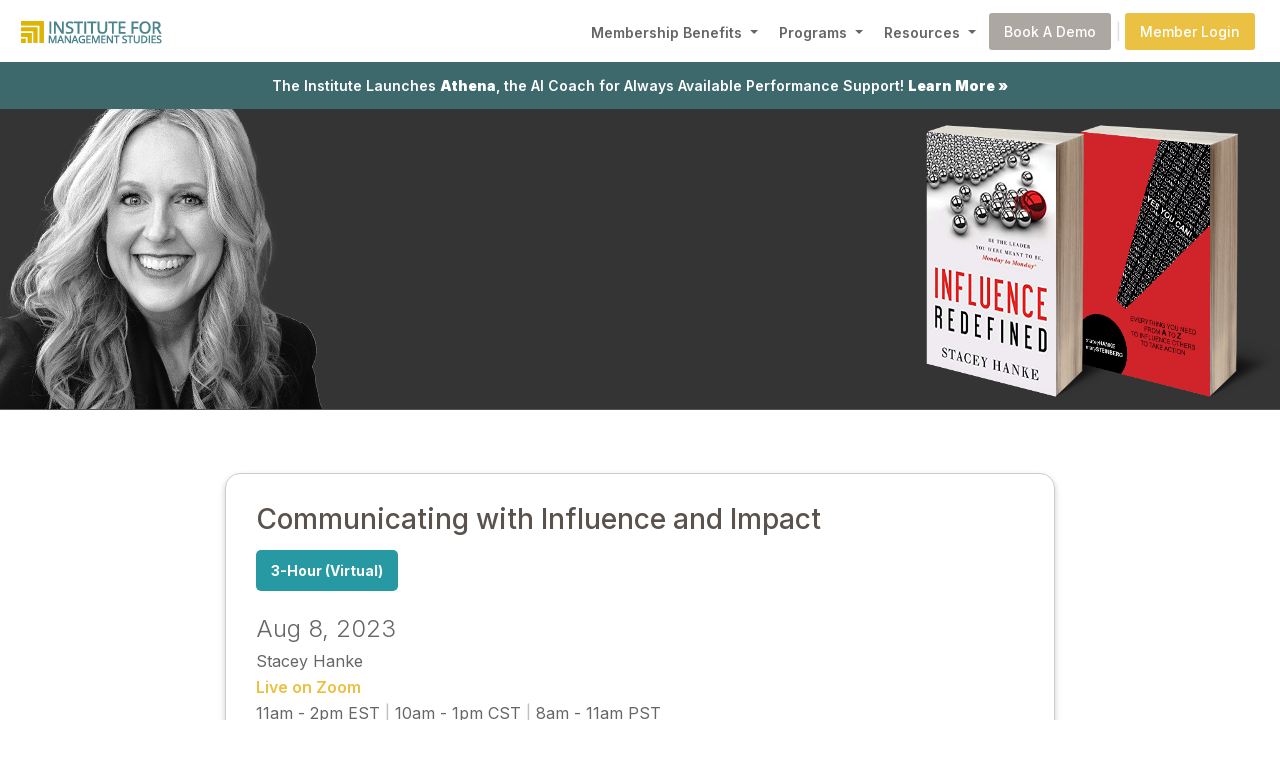

--- FILE ---
content_type: text/html; charset=ISO-8859-1
request_url: https://ims-online.com/outline/Communicating-with-Influence-and-Impact/6882/27
body_size: 7549
content:
<!DOCTYPE html>
<html lang="en">
<head>





    <title>Communicating with Influence and Impact</title>
    

    <!-- meta tags -->    
    <meta http-equiv="Content-Type" content="text/html; charset=utf-8" />  
    <meta http-equiv="cache-control" content="no-cache" />
    <meta http-equiv="Expires" content="-1">
    <meta http-equiv="Pragma" content="no-cache">
    <meta name="language" content="english" />
    <meta name="document-type" content="Public" />
    <meta name="keywords" content="Communicating,with,Influence,Impact" />
    <meta name="description" content="<p>In today's virtual, in-person and hybrid world communicating with influence is harder and more critical than it's ever been. How you communicate de..." />



    <meta name="viewport" content="width=device-width, initial-scale=1.0">

<link rel="preconnect" href="https://fonts.googleapis.com">
<link rel="preconnect" href="https://fonts.gstatic.com" crossorigin>
<link href="https://fonts.googleapis.com/css?family=Inter:100,200,300,400,500,600,700,800,900" rel="stylesheet">

<!--<link rel="icon" type="image/png" href="/images/favicon.png">-->

<link rel="stylesheet" href="/js/bootstrap5/css/bootstrap.min.css?v=1768965508">
<link rel="stylesheet" href="/css/ims-stylesheet.css?v=1768965508">

<!-- Bootstrap Icons -->
<link href="https://cdn.jsdelivr.net/npm/bootstrap-icons@1.11.3/font/bootstrap-icons.css" rel="stylesheet">







</head>
<body>
<!-- navbar -->
<nav class="navbar navbar-expand-lg navbar-custom">
<div class="container-fluid align-items-center mx-2">


    <a class="navbar-brand" style="padding:8px 0; margin:0;" href="/"><img src="/images/logo.png?v=1768965508" alt="Institute for Management Studies" /></a>


    <button class="navbar-toggler" type="button" data-bs-toggle="collapse" data-bs-target="#navbarSupportedContent" aria-controls="navbarSupportedContent" aria-expanded="false" aria-label="Toggle navigation">
    <span class="navbar-toggler-icon"></span>
    </button>

    <div class="collapse navbar-collapse justify-content-start" id="navbarSupportedContent">
    <ul class="navbar-nav ms-auto align-items-center">


        <!-- mega menu for Membership Benefits -->
        <li class="nav-item dropdown position-static">
            
            <a class="nav-link dropdown-toggle" href="#" role="button" data-bs-toggle="dropdown" aria-expanded="false" style="margin-top: 3px;">
            Membership Benefits
            </a>

            <div class="dropdown-menu border-0 shadow p-4 w-100 mx-auto" style="max-width: 1000px; left: 0; right: 0;">
            <div class="row">
                
                <div class="col-12 col-lg-4 mb-4 mb-lg-0">
                    
                    <h6 class="text-uppercase fw-bold mb-2">Expert-Driven Learning</h6>
                    
                    <a class="dropdown-item" href="/experts/">
                    <i class="bi bi-person-badge me-2 d-none d-lg-inline"></i>Learning from Trusted Experts
                    </a>
                    
                    <a class="dropdown-item" href="/microlearning/">
                    <i class="bi bi-lightbulb me-2 d-none d-lg-inline"></i>3,000+ Microcoaching Lessons
                    </a>
                    
                    <a class="dropdown-item" href="/ai-coach/">
                    <i class="bi bi-cpu me-2 d-none d-lg-inline"></i>24/7 AI Coaching in the Flow of Work
                    </a>

                </div>

                <div class="col-12 col-lg-4 mb-4 mb-lg-0">
                    
                    <h6 class="text-uppercase fw-bold mb-2">Professional Growth</h6>
                    
                    <a class="dropdown-item" href="/supporting-hr/">
                    <i class="bi bi-briefcase me-2 d-none d-lg-inline"></i>Supporting Your HR/L&D Role
                    </a>
                    
                    <a class="dropdown-item" href="/coaching/">
                    <i class="bi bi-people me-2 d-none d-lg-inline"></i>ICF-Certified Coaching
                    </a>
                    
                    <a class="dropdown-item" href="/membership/">
                    <i class="bi bi-graph-up-arrow me-2 d-none d-lg-inline"></i>Boosting Learning & Engagement
                    </a>

                </div>

                <div class="col-12 col-lg-4">
                    <h6 class="text-uppercase fw-bold mb-2">Get Started</h6>
                    <!--<a class="dropdown-item" href="membership.php"><i class="bi bi-check-circle me-2 d-none d-lg-inline"></i>Why IMS Membership Works</a>-->
                    <a class="dropdown-item" href="/contact/">
                    <i class="bi bi-calendar-event me-2 d-none d-lg-inline"></i>Book a Demo - Contact Us
                    </a>
                </div>

            </div>
            </div>

        </li>


        <!-- mega menu for Programs -->
        <li class="nav-item dropdown position-static">
        <a class="nav-link dropdown-toggle" href="#" role="button" data-bs-toggle="dropdown" aria-expanded="false" style="margin-top: 3px;">
        Programs
        </a>

        <div class="dropdown-menu border-0 shadow p-4 w-100 mx-auto" style="max-width: 1000px; left: 0; right: 0;">

            <!-- Overview Link -->
            <div class="mb-3">

                <a class="dropdown-item" href="/programs/" style="font-size: 1.15rem !important; font-weight: 600 !important; padding-top: 6px; padding-bottom: 6px;">
                <i class="bi bi-calendar3 me-2 d-none d-lg-inline"></i>View All Upcoming Programs
                </a>

                <hr class="my-2">
            </div>


            <div class="row">

                <div class="col-12 col-lg-4 mb-4 mb-lg-0">
                    
                    <h6 class="text-uppercase fw-bold mb-2">In Person &amp; Live Virtual Events</h6>
                    
                    
                    
                    <a class="dropdown-item" href="/virtual-learning-journey/">
                    <i class="bi bi-laptop me-2 d-none d-lg-inline"></i>Skills Development Journeys - 2.5-Hour
                    </a>
                    
                    <a class="dropdown-item" href="/complimentary-leadership-skills/">
                    <i class="bi bi-clock-history me-2 d-none d-lg-inline"></i>Complimentary Programs - 1-Hour
                    </a>


                    <a class="dropdown-item" href="/programs-overview/">
                    <i class="bi bi-diagram-3 me-2 d-none d-lg-inline"></i>Programs Overview
                    </a>


                </div>

                <div class="col-12 col-lg-4 mb-4 mb-lg-0">
                    
                    <h6 class="text-uppercase fw-bold mb-2">Focused Learning Tracks</h6>
                    
                    <a class="dropdown-item" href="/new-manager-program/">
                    <i class="bi bi-person-gear me-2 d-none d-lg-inline"></i>New Manager Program
                    </a>

                    <a class="dropdown-item" href="/strategic-series/">
                    <i class="bi bi-lightbulb me-2 d-none d-lg-inline"></i>Strategic Thinking Series
                    </a>
                    
                    <a class="dropdown-item" href="/leadership-and-development/">
                    <i class="bi bi-chat-quote me-2 d-none d-lg-inline"></i>Special L&amp;D Events
                    </a>

                </div>

                <div class="col-12 col-lg-4">
                    <h6 class="text-uppercase fw-bold mb-2">Custom Solutions</h6>
                    <a class="dropdown-item" href="/custom-programs/">
                    <i class="bi bi-tools me-2 d-none d-lg-inline"></i>Tailored Programs for Your Team
                    </a>
                </div>

            </div>

        </div>
        </li>


        <!-- mega menu for Resources -->
        <li class="nav-item dropdown position-static">
        <a class="nav-link dropdown-toggle" href="#" role="button" data-bs-toggle="dropdown" aria-expanded="false" style="margin-top: 3px;">
        Resources
        </a>

        <div class="dropdown-menu border-0 shadow p-4 w-100 mx-auto" style="max-width: 1000px; left: 0; right: 0;">
        <div class="row">

            <div class="col-12 col-lg-6 mb-4 mb-lg-0">
                
                <h6 class="text-uppercase fw-bold mb-2">Member Resources</h6>
                
                <a class="dropdown-item" href="/member-list/">
                <i class="bi bi-list-check me-2 d-none d-lg-inline"></i>The Institute Membership List
                </a>
                
                <a class="dropdown-item" href="/advisors/">
                <i class="bi bi-people-fill me-2 d-none d-lg-inline"></i>Your Talent Growth Advisors
                </a>

            </div>

            <div class="col-12 col-lg-6">
                
                <h6 class="text-uppercase fw-bold mb-2">&nbsp;</h6>
                
                <a class="dropdown-item" href="/podcasts-goodleadership/">
                <i class="bi bi-broadcast-pin me-2 d-none d-lg-inline"></i>The Good Leadership Podcast
                </a>


                <a class="dropdown-item" href="/attendee-dashboard/">
                <i class="bi bi-award me-2 d-none d-lg-inline"></i>Attendee Dashboard
                </a>

            </div>

        </div>
        </div>
        </li>


        <li class="px-0 pt-3 py-lg-0"><a href="/contact/" class="nav-button-demo">Book A Demo</a></li>
        <li class="ps-0 pe-1 d-none d-lg-block"><span style="color: #ddd;">|</span></li>
        <li class="px-0 py-4 py-lg-0"><a href="https://admin.ims-online.com/index.php?r=site%2Flogin" class="nav-button-member">Member Login</a></li>



    </ul>
    </div>

</div>
</nav>
<!-- [end] navbar -->


    <!-- Modal -->
    <div class="modal fade" id="sched-cart"
        tabindex="-1" role="dialog"
        aria-labelledby="sched-cartTitle"
        aria-hidden="true">

        <div class="modal-dialog" role="document">
            <div class="modal-content" style="width:720px;">
                <div class="modal-header">
    <h4 style="color:#4aa3ab;">Course of Study</h4>
                   <button type="button" class="close"
                        data-dismiss="modal" id="close-sched-btn"
                        aria-label="Close">
                        <span aria-hidden="true">
                            Ã—</span>
                    </button>
                </div>
                <div>
                    <h5 style="text-align:center;">Your Selected Upcoming IMS Programs</h5>
                </div>
                <div class="modal-body" id="selected-ssn-list">
                    <p>-------</p>
                </div>

                <div class="" id="add-status" style="color:green;padding-left: 20px;">
                    <p>&nbsp;</p>
                </div>
                <div class="modal-footer">
                    <button type="button"
                        class="btn btn-primary" id="register-multi-now">
                        Register Now
                    </button>

                    <button type="button"
                        class="btn btn-secondary"
                         data-dismiss="modal" id="not-yet-reg">
                        <!-- data-dismiss="modal"> -->
                        Register Later
                    </button>

                </div>
            </div>
        </div>
    </div>

<div id="cart-button" style="display:none;">
    <h5 style="color:#4aa3ab;padding: 2px 6px;" id="reopen-cart"  data-toggle="modal" data-target="#sched-cart">View Your Selections &raquo;</h5>
    <!-- <button type="button" class="close"
                        aria-label="Close">
                        <span aria-hidden="true">
                            Ã—</span></button> -->
</div>




<div class="container-fluid">



    <!-- AI Link -->
<div class="row d-flex p-0 text-center highlight-bar">

    <a class="button-highlight-bar my-2" href="/ai-coach/">The Institute Launches <strong>Athena</strong>, the AI Coach for Always Available Performance Support! <strong>Learn More &raquo;</a>

</div>

    
    




            <!-- Header -->
            <div class='row d-flex justify-content-md-between align-items-center program-overview-session-wrapper'>


                <!-- date -->
                <!--
                <div class='col-12 col-sm-auto ms-4 ms-md-4 mt-5 mt-sm-0 p-1 p-md-5 text-center'>

                    <div class='program-overview-session-day mt-0 mb-2'>8</div>
                    <div class='program-overview-session-month mt-0 mb-2'>AUG</div>
                    <div class='program-overview-session-year mt-0 mb-0'>2023</div>

                </div>
                -->



                <!-- session details -->
                <!--
                <div class='col-12 ms-0 ms-sm-4 ms-md-5 col-sm p-5 p-md-4 text-center text-md-start'>

                    <div class='program-overview-session-title'>Communicating with Influence and Impact</div>
                    <div class='program-overview-session-faculty mb-3'>Aug 8, 2023</div>
                    <div class='program-overview-session-time'>11am - 2pm EST<span class='outline-detail-divider'> | </span>
10am - 1pm CST <span class='outline-detail-divider'> | </span>
8am - 11am PST
</div>
                    <div class='program-overview-session-cost'>$395 (US) per person</div>

                    <div class='row justify-content-center justify-content-md-start'><div class='col-auto py-2'><div class='program-overview-session-type-block program-overview-session-type-virtual-3hour'>3-Hour (Virtual)</div></div></div>

                </div>
                -->



                <!-- faculty image -->
                <div class='col-auto text-end px-0 my-0 py-0 outline-faculty-image-wrapper'><img src='/images/faculty/Hanke_Stacey.png' alt='Faculty Image' class='img-fluid'></div>


                <!-- book -->
                <div class='col-auto text-start text-md-end px-0 my-0 py-0 outline-book-image-wrapper'>
                    <a href='https://amzn.to/4i5uKMk' target='_blank' title='Amazon Books for Stacey Hanke'><img src='/images/books/Hanke_Stacey_book1.png' alt='Faculty Book' class='img-fluid' style='max-height: 300px; position: relative; z-index: 10; left: 80px;'></a>                    <a href='https://amzn.to/4i5uKMk' target='_blank' title='Amazon Books for Stacey Hanke'><img src='/images/books/Hanke_Stacey_book2.png' alt='Faculty Book' class='img-fluid' style='max-height: 300px; position: relative; z-index: 2;'></a>                </div>


            </div>






            <!-- Title, etc -->
            <div class="row d-flex align-items-center justify-content-center my-5">


                <div class="col-10 col-lg-8 text-start">


                    <div class="outline-header-box">

                        <div class="outline-title">Communicating with Influence and Impact</div>

                        <div class="row justify-content-start my-3"><div class="col-auto"><div class='program-overview-session-type-block program-overview-session-type-virtual-3hour'>3-Hour (Virtual)</div></div></div> 
                    
                        <div class="outline-date">Aug 8, 2023</div>
                        <div class="outline-faculty-name">Stacey Hanke</div>



                        <div class='outline-zoom-live'>Live on Zoom</div>                        <div class="outline-time">11am - 2pm EST<span class='outline-detail-divider'> | </span>
10am - 1pm CST <span class='outline-detail-divider'> | </span>
8am - 11am PST
</div>
                        <div class="outline-cost">$395 (US) per person</div>
                                                <div class='outline-zoom-recording mt-2'>Scheduling conflict? Register to receive 30-day, on-demand access to the session recording.</div>                        

                                                
                        <div class="outline-skills mt-3"><span class="outline-you-will-learn">You Will Learn:</span> Communication / Influence <span class='outline-detail-divider'>&nbsp;|&nbsp;</span> Leadership Presence</div>
                        <div class="mt-4 pt-2"><a class="button-outline-register w-100 d-block text-center" href="https://ims-online.com/registration_form.php?id=1&outId=6882">Register for this session &raquo;</a></div>

                    </div>

                </div>

            </div>




            <!-- What You"ll Walk Away With -->
            <div class="row d-flex align-items-center justify-content-center my-5">

<div class="col-10 col-lg-8 text-start">

<div class="outline-title">What You'll Walk Away With</div>
<div class="sub-header-text"><ul>
<li>How to move people to action long after the interaction is over</li>
<li>Communicate with brevity and build trust to influence your listeners to take action </li>
<li>Communication miscues, both verbal and nonverbal</li>
<li>How to consistently practice the skills and techniques you learn in your personal and professional conversations. </li>
</ul></div><div class="sub-header-text">You'll also walk away with recognized continuing education credits (CPE and SHRM), a certificate of completion, and a shareable digital badge for LinkedIn or other platforms. These can highlight your expertise to your manager and help strengthen your professional profile.</div>

<div class="text-center"><img src="/images/outline/cert_logos_attendees.png" alt="Certificate example" class="img-fluid"></div></div>
</div>




            <!-- About Session -->
            <div class="row d-flex align-items-center justify-content-center my-5">
                
                <div class="col-10 col-lg-8 text-start">


                    <div class="outline-title mb-1">About This Session</div>

                    <div class="sub-header-text"><p>In today's virtual, in-person and hybrid world communicating with influence is harder and more critical than it's ever been. How you communicate determines whether others see you as credible, knowledgeable and trustworthy. Without doing this effectively, you inhibit your maximum potential to influence, increase profits and cultivate long-term relationships.</p>
<p>Most of us are unaware of how our listeners perceive us. We're constantly given feedback like &quot;good job&quot;, and we never REALLY take a close look to see ourselves through the eyes and ears of our listeners. Stacey increases your awareness of how much influence you really have rather than what you believe to be true.</p>
<p>In this highly interactive session, Stacey helps you eliminate the static that plagues communicative delivery - to deliver a clear message that persuades, sells your ideas, influences, and makes you more effective through all mediums.</p></div>



                    
                            <div class='outline-title mt-5 mb-3'>Topics Covered</div>
                            <div class='sub-header-text'><p>Communicating with Impact and Influence</p>
<ul><li>Influence redefined - you may be surprised to learn about what influence is an what it's not. Apply the Influence Model during your day-to-day conversations to enhance your verbal and non-verbal communication.</li></ul>
<p>Reputation Management&nbsp;</p>
<ul><li>You'll have the opportunity to see and hear yourself as others see and hear you. Are you as good-or bad as you think you are when you communicate with influence Monday to Monday?</li></ul>
<p>Project confidence and credibility</p>
<ul><li>&nbsp;what are the behavioral skills that enhance or diminish your confidence and credibility and how can you practice these skills during every interaction.</li><li>Build trust to be heard and understood which is the key to consistently influencing action.</li></ul>
<p>Communicate with brevity and get to the point</p>
<ul><li>Practice the behavioral skill that allows you to think on your feet and adapt on the fly to meet your listeners expectations.</li><li>Are your consistent or are others guessing who's going to show up? Your brand communicates who you are and who you're not. Learn the secrets to building your personal brand.</li></ul>
<p>Video Recorded Exercises</p>
<ul><li>Video recorded exercises incorporated throughout the virtual session will provide you the opportunity to practice and apply the skills that are taught. You'll record yourself on your phone during breakout sessions.</li><li>Immediately following the review of your video playback, you'll be asked to provide feedback on what you observed.</li></ul>
<p>Accountability</p>
<ul><li>You'll be given action steps throughout the session to apply the skills and techniques taught during your day-to-day interactions.</li><li>You will be asked to complete an action plan identifying how you will hold themselves accountable and continue receive constructive feedback.</li></ul>
</div>
                        


                    <div class="sub-header-text mt-5 mb-1"><b>Stacey Hanke</b></div>
                    <div class="sub-header-text"><p>Stacey Hanke is author of two books; <em>Influence Redefined... the Leader You Were Meant to Be, Monday to Monday</em> and <em>Yes You Can! Everything You Need to Know From A to Z to Influence Others To Take Action</em>. Her books provide practical and immediate skills and techniques that have given thousands the ability to enhance their influence Monday to Monday. Stacey has presented to thousands of leaders, helping them to persuade, sell, influence and communicate face-to-face with a clear message. Through her work Stacey gives executives what has been described as the 'greatest gift of all' - to see themselves as others see them</p>
<p>&nbsp;</p></div>



                    <div class="mt-5"><a class="button-outline-register w-100 d-block text-center" href="https://ims-online.com/registration_form.php?id=1&outId=6882">Register for this session &raquo;</a></div>


                </div>


            </div>




            <!-- output -> footnote + please note -->
            <div class="row d-flex align-items-center justify-content-center section-text-block-gradient mb-0">
            <div class="row d-flex justify-content-center align-items-center section-text-block-gradient-pattern py-5">
                
                <div class="col-10 col-lg-8 text-start my-5">

                    <div class="sub-header-text-darkback">
                    Program Level: Beginner/Intermediate<br/>
                    Delivery Method: Group Internet Based (Zoom platform)<br/>
                    Prerequisites: None<br/>
                    Advanced Preparation: None<br/>
                    Participants will earn 3 CPE credits or 3 PDC credits<br/>
                    Field of Study: Personal Development</div>

                    <div class="sub-header-text-darkback"><strong>PLEASE NOTE:</strong> All virtual programs are held using the Zoom web application. If you do not have Zoom, or if it is not approved for use in your organization, you can log in using your personal device (tablet or phone). If you would like to test Zoom to be sure it is working on your computer or portable device, you can do so by going to: <a class='link-white' target='_blank' href='https://zoom.us/test'>https://zoom.us/test</a>. If your organization needs information for whitelisting Zoom you can find it by <a class='link-white' target='_blank' href='https://support.zoom.us/hc/en-us/articles/201362683-Network-Firewall-or-Proxy-Server-Settings-for-Zoom'>clicking here</a>.</div>


                    <div class="sub-header-text-darkback pb-4">For more information regarding refund, complaint and program cancellation policies <a href="policies.php" class="link-white" target="_blank">click here</a>, or contact our corporate office at 775.322.8222. You may also view our <a href="nasba.php" class="link-white" target="_blank">NASBA Statement here</a>.</div>

                </div>


            </div>
            </div>




            



</div>








<!-- footer -->
<div class="container-fluid">


    <div class="row d-flex align-items-start justify-content-around footer-wrapper">


        <div class="col-12 col-md text-start p-4">

            <div class="footer-question mb-4 pb-2">Ready to become an IMS Member?</div>
            <div class="mt-4"><a href="/contact/" class="button-blue">Book a Demo &raquo;</a></div>

        </div>


        <div class="col-12 col-md-auto text-start p-4">


            <div class="row d-flex align-items-start justify-content-around">
                
                <div class="col-12 col-md-auto text-start px-4 pb-5">

                    <div class="footer-header">Resources</div>

                    <div class="mb-2"><a class="footer-link" href="/membership/">IMS Membership</a></div>
                    <div class="mb-2"><a class="footer-link" href="/coaching/">ICF-Certified Coaching</a></div>
                    <div class="mb-2"><a class="footer-link" href='/experts/'>Our Experts</a></div>
                    <div class="mb-2"><a class="footer-link" href='/microlearning/'>Microlearning</a></div>
                    <div class="mb-2"><a class="footer-link" href='/ai-coach/'>AI Coach</a></div>
                    <div class="mb-2"><a class="footer-link" href='/supporting-hr/'>Supporting HR</a></div>
                    <div class="mb-2"><a class="footer-link" href='/advisors/'>Our Talent Growth Advisors</a></div>
                    <div class="mb-2"><a class="footer-link" target="_blank" href="https://blog.ims-online.com">Blog</a></div>
                    <div class="mb-2"><a class="footer-link" target="_blank" href="/podcasts-goodleadership/">Podcast</a></div>
                    <div class="mb-2"><a class="footer-link" href="/success-stories/">Success Stories</a></div>

                </div>


                <div class="col-12 col-md-auto text-start px-4 pb-5">
                    
                    <div class="footer-header">Members</div>

                    <div class="mb-2"><a class="footer-link" href='/programs-overview/'>Programs Overview</a></div>
                    <div class="mb-2"><a class="footer-link" href='/programs/'>All Upcoming Programs</a></div>
                    <div class="mb-2"><a class="footer-link" href='/virtual-learning-journey/'>Virtual Programs (3-Hour)</a></div>
                    <div class="mb-2"><a class="footer-link" href='/complimentary-leadership-skills/'>Virtual Programs (Free 1-Hour)</a></div>
                    <div class="mb-2"><a class="footer-link" href='/strategic-series/'>Strategic Thinking Series</a></div>
                    <div class="mb-2"><a class="footer-link" href='/new-manager-program/'>New Manager Program</a></div>
                    <div class="mb-2"><a class="footer-link" href='/leadership-and-development/'>Special L&amp;D Events</a></div>
                    <div class="mb-2"><a class="footer-link" href='/custom-programs/'>Custom Solutions</a></div>
                    <div class="mb-2"><a class="footer-link" href='https://admin.ims-online.com/index.php?r=site%2Flogin'>Member Login</a></div>

                </div>


                <div class="col-12 col-md-auto text-start px-4 pb-5">
                    
                    <div class="footer-header">Who We Are</div>

                    <div class="mb-2">IMS Corporate Office</div>
                    <div class="mb-2">(775) 322-8222</div>
                    <div class="mb-2"><a class="footer-link" href="/contact/">Contact</a></div>
                    <div class="mb-2"><a class="footer-link" href="/policies/">Privacy Policy</a></div>
                    <div class="mb-2"><a class="footer-link" href="/nasba/">NASBA Statement</a></div>

                </div>

            </div>

        </div>



    </div>


</div>












<!-- back to top -->
<a href="#" onclick="return false;" class="scrollToTop"></a>




<!-- javascript libraries -->
<script src="/js/jquery/jquery.min.js?v=1768965508"></script><!-- jQuery  -->
<script src="/js/popper.min.js?v=1768965508"></script>
<script src="/js/bootstrap5/js/bootstrap.min.js?v=1768965508"></script><!-- bootstrap -->




<!-- javascript -->
<script language="JavaScript">
<!--


// =======================================================
// spinner
// =======================================================

spinner_login = "<div style='padding:20px; text-align:center;'><div class='spinner-login'></div></div>";
spinner_loadit = "<div style='padding:20px; text-align:center;'><div class='spinner'></div></div>";





// ========================================================
// scroll to top
// ========================================================

$(function(){

    //Check to see if the window is top if not then display button
    $(window).scroll(function(){
        if ($(this).scrollTop() > 100) {
            $('.scrollToTop').fadeIn();
        } else {
            $('.scrollToTop').fadeOut();
        }
    });
    
    //Click event to scroll to top
    $('.scrollToTop').click(function(e){
        
        e.preventDefault();
        
        //$('html, body').stop(true,true).animate({scrollTop : 0});
        window.scrollTo({top: 0, behavior: 'smooth'});
        

    });

});







// =======================================================
// Shuffles array in place (Fisherâ€“Yates shuffle algorithm)
// =======================================================

function shuffleArray(a) {
    let j, x, i;
    for (i = a.length - 1; i > 0; i--) {
        j = Math.floor(Math.random() * (i + 1));
        x = a[i];
        a[i] = a[j];
        a[j] = x;
    }
    return a;
}




// ====================================================
// Truncate String to max words
// ====================================================

function truncateStringWords(str, maxWords) {

    // Split the string into an array of words
    const words = str.split(/\s+/);

    // Check if the number of words is greater than the maximum allowed
    if (words.length > maxWords) {
        // Extract the first maxWords words and join them back into a string
        const truncatedString = words.slice(0, maxWords).join(' ');
        return truncatedString + '...';
    }

    // If the string has 50 words or fewer, return the original string
    return str;

}



// ====================================================
// Truncate String to max characters
// ====================================================

function truncateStringChars(inputString, maxLength) {

    if (inputString.length > maxLength) {

        return inputString.substr(0, maxLength) + '...';

    } else {

        return inputString;

    }

}





//-->
</script>











<!--Start of Tawk.to Script-->
<script type="text/javascript">
var Tawk_API=Tawk_API||{}, Tawk_LoadStart=new Date();
(function(){
    var s1=document.createElement("script"),s0=document.getElementsByTagName("script")[0];
    s1.async=true;
    s1.src='https://embed.tawk.to/603c0821385de407571afe4f/1evl7vh3m';
    s1.charset='UTF-8';
    s1.setAttribute('crossorigin','*');
    s0.parentNode.insertBefore(s1,s0);
})();
</script>
<!--End of Tawk.to Script-->








<script async data-id="101490345" src="//static.getclicky.com/js"></script>












</body>
</html>